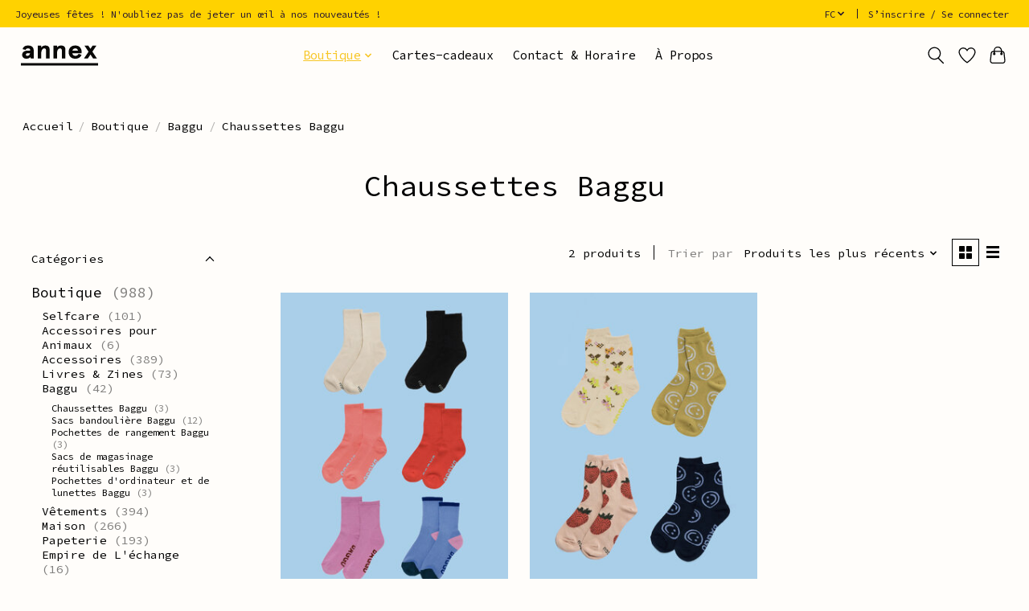

--- FILE ---
content_type: text/html;charset=utf-8
request_url: https://www.annexvintage.com/fc/boutique/baggu/chaussettes-baggu/
body_size: 11253
content:
<!DOCTYPE html>
<html lang="fc">
  <head>
    <meta charset="utf-8"/>
<!-- [START] 'blocks/head.rain' -->
<!--

  (c) 2008-2026 Lightspeed Netherlands B.V.
  http://www.lightspeedhq.com
  Generated: 17-01-2026 @ 01:50:43

-->
<link rel="canonical" href="https://www.annexvintage.com/fc/boutique/baggu/chaussettes-baggu/"/>
<link rel="alternate" href="https://www.annexvintage.com/fc/index.rss" type="application/rss+xml" title="Nouveaux produits"/>
<meta name="robots" content="noodp,noydir"/>
<meta property="og:url" content="https://www.annexvintage.com/fc/boutique/baggu/chaussettes-baggu/?source=facebook"/>
<meta property="og:site_name" content="Annex Vintage"/>
<meta property="og:title" content="Chaussettes Baggu"/>
<meta property="og:description" content="Située dans le quartier Mile End à Montréal, Annex Vintage est une boutique rassemblant les vêtements vintage et les créateurs indépendants. À notre vast"/>
<!--[if lt IE 9]>
<script src="https://cdn.shoplightspeed.com/assets/html5shiv.js?2025-02-20"></script>
<![endif]-->
<!-- [END] 'blocks/head.rain' -->
    
    
    <title>Chaussettes Baggu - Annex Vintage</title>
    <meta name="description" content="Située dans le quartier Mile End à Montréal, Annex Vintage est une boutique rassemblant les vêtements vintage et les créateurs indépendants. À notre vast" />
    <meta name="keywords" content="Chaussettes, Baggu, vintage, boutique, usagé, vetements, papeterie, bijouterie, biijoux, artisanat" />
    <meta http-equiv="X-UA-Compatible" content="IE=edge">
    <meta name="viewport" content="width=device-width, initial-scale=1">
    <meta name="apple-mobile-web-app-capable" content="yes">
    <meta name="apple-mobile-web-app-status-bar-style" content="black">
    
    <script>document.getElementsByTagName("html")[0].className += " js";</script>

    <link rel="shortcut icon" href="https://cdn.shoplightspeed.com/shops/615501/themes/13296/v/189076/assets/favicon.png?20210208171247" type="image/x-icon" />
    <link href='//fonts.googleapis.com/css?family=Source%20Code%20Pro:400,300,600&display=swap' rel='stylesheet' type='text/css'>
    <link href='//fonts.googleapis.com/css?family=Source%20Code%20Pro:400,300,600&display=swap' rel='stylesheet' type='text/css'>
    <link rel="stylesheet" href="https://cdn.shoplightspeed.com/assets/gui-2-0.css?2025-02-20" />
    <link rel="stylesheet" href="https://cdn.shoplightspeed.com/assets/gui-responsive-2-0.css?2025-02-20" />
    <link id="lightspeedframe" rel="stylesheet" href="https://cdn.shoplightspeed.com/shops/615501/themes/13296/assets/style.css?2026011421571920210104183204" />
    <!-- browsers not supporting CSS variables -->
    <script>
      if(!('CSS' in window) || !CSS.supports('color', 'var(--color-var)')) {var cfStyle = document.getElementById('lightspeedframe');if(cfStyle) {var href = cfStyle.getAttribute('href');href = href.replace('style.css', 'style-fallback.css');cfStyle.setAttribute('href', href);}}
    </script>
    <link rel="stylesheet" href="https://cdn.shoplightspeed.com/shops/615501/themes/13296/assets/settings.css?2026011421571920210104183204" />
    <link rel="stylesheet" href="https://cdn.shoplightspeed.com/shops/615501/themes/13296/assets/custom.css?2026011421571920210104183204" />

    <script src="https://cdn.shoplightspeed.com/assets/jquery-3-7-1.js?2025-02-20"></script>
    <script src="https://cdn.shoplightspeed.com/assets/jquery-ui-1-14-1.js?2025-02-20"></script>

  </head>
  <body>
    
          <header class="main-header main-header--mobile js-main-header position-relative">
  <div class="main-header__top-section">
    <div class="main-header__nav-grid justify-between@md container max-width-lg text-xs padding-y-xxs">
      <div>Joyeuses fêtes ! N'oubliez pas de jeter un œil à nos nouveautés !</div>
      <ul class="main-header__list flex-grow flex-basis-0 justify-end@md display@md">        
                <li class="main-header__item">
          <a href="#0" class="main-header__link">
            <span class="text-uppercase">fc</span>
            <svg class="main-header__dropdown-icon icon" viewBox="0 0 16 16"><polygon fill="currentColor" points="8,11.4 2.6,6 4,4.6 8,8.6 12,4.6 13.4,6 "></polygon></svg>
          </a>
          <ul class="main-header__dropdown">
                                                

	<li><a href="https://www.annexvintage.com/us/go/category/4534957" class="main-header__dropdown-link" title="English (US)" lang="us">English (US)</a></li>
	<li><a href="https://www.annexvintage.com/fc/go/category/4534957" class="main-header__dropdown-link" title="Français (CA)" lang="fc">Français (CA)</a></li>
          </ul>
        </li>
                
                        <li class="main-header__item separator"></li>
                <li class="main-header__item"><a href="https://www.annexvintage.com/fc/account/" class="main-header__link" title="Mon compte">S’inscrire / Se connecter</a></li>
      </ul>
    </div>
  </div>
  <div class="main-header__mobile-content container max-width-lg">
          <a href="https://www.annexvintage.com/fc/" class="main-header__logo" title="Annex Vintage">
        <img src="https://cdn.shoplightspeed.com/shops/615501/themes/13296/v/189076/assets/logo.png?20210208171247" alt="Annex Vintage">
              </a>
        
    <div class="flex items-center">
            <a href="https://www.annexvintage.com/fc/account/wishlist/" class="main-header__mobile-btn js-tab-focus">
        <svg class="icon" viewBox="0 0 24 25" fill="none"><title>Accéder à la liste de souhaits</title><path d="M11.3785 4.50387L12 5.42378L12.6215 4.50387C13.6598 2.96698 15.4376 1.94995 17.4545 1.94995C20.65 1.94995 23.232 4.49701 23.25 7.6084C23.2496 8.53335 22.927 9.71432 22.3056 11.056C21.689 12.3875 20.8022 13.8258 19.7333 15.249C17.6019 18.0872 14.7978 20.798 12.0932 22.4477L12 22.488L11.9068 22.4477C9.20215 20.798 6.3981 18.0872 4.26667 15.249C3.1978 13.8258 2.31101 12.3875 1.69437 11.056C1.07303 9.71436 0.750466 8.53342 0.75 7.60848C0.767924 4.49706 3.34993 1.94995 6.54545 1.94995C8.56242 1.94995 10.3402 2.96698 11.3785 4.50387Z" stroke="currentColor" stroke-width="1.5" fill="none"/></svg>
        <span class="sr-only">Liste de souhaits</span>
      </a>
            <button class="reset main-header__mobile-btn js-tab-focus" aria-controls="cartDrawer">
        <svg class="icon" viewBox="0 0 24 25" fill="none"><title>Panier</title><path d="M2.90171 9.65153C3.0797 8.00106 4.47293 6.75 6.13297 6.75H17.867C19.527 6.75 20.9203 8.00105 21.0982 9.65153L22.1767 19.6515C22.3839 21.5732 20.8783 23.25 18.9454 23.25H5.05454C3.1217 23.25 1.61603 21.5732 1.82328 19.6515L2.90171 9.65153Z" stroke="currentColor" stroke-width="1.5" fill="none"/>
        <path d="M7.19995 9.6001V5.7001C7.19995 2.88345 9.4833 0.600098 12.3 0.600098C15.1166 0.600098 17.4 2.88345 17.4 5.7001V9.6001" stroke="currentColor" stroke-width="1.5" fill="none"/>
        <circle cx="7.19996" cy="10.2001" r="1.8" fill="currentColor"/>
        <ellipse cx="17.4" cy="10.2001" rx="1.8" ry="1.8" fill="currentColor"/></svg>
        <span class="sr-only">Panier</span>
              </button>

      <button class="reset anim-menu-btn js-anim-menu-btn main-header__nav-control js-tab-focus" aria-label="Toggle menu">
        <i class="anim-menu-btn__icon anim-menu-btn__icon--close" aria-hidden="true"></i>
      </button>
    </div>
  </div>

  <div class="main-header__nav" role="navigation">
    <div class="main-header__nav-grid justify-between@md container max-width-lg">
      <div class="main-header__nav-logo-wrapper flex-shrink-0">
        
                  <a href="https://www.annexvintage.com/fc/" class="main-header__logo" title="Annex Vintage">
            <img src="https://cdn.shoplightspeed.com/shops/615501/themes/13296/v/189076/assets/logo.png?20210208171247" alt="Annex Vintage">
                      </a>
              </div>
      
      <form action="https://www.annexvintage.com/fc/search/" method="get" role="search" class="padding-y-md hide@md">
        <label class="sr-only" for="searchInputMobile">Rechercher</label>
        <input class="header-v3__nav-form-control form-control width-100%" value="" autocomplete="off" type="search" name="q" id="searchInputMobile" placeholder="Recherche en cours">
      </form>

      <ul class="main-header__list flex-grow flex-basis-0 flex-wrap justify-center@md">
        
        
                <li class="main-header__item js-main-nav__item">
          <a class="main-header__link js-main-nav__control" href="https://www.annexvintage.com/fc/boutique/" aria-current="page">
            <span>Boutique</span>            <svg class="main-header__dropdown-icon icon" viewBox="0 0 16 16"><polygon fill="currentColor" points="8,11.4 2.6,6 4,4.6 8,8.6 12,4.6 13.4,6 "></polygon></svg>                        <i class="main-header__arrow-icon" aria-hidden="true">
              <svg class="icon" viewBox="0 0 16 16">
                <g class="icon__group" fill="none" stroke="currentColor" stroke-linecap="square" stroke-miterlimit="10" stroke-width="2">
                  <path d="M2 2l12 12" />
                  <path d="M14 2L2 14" />
                </g>
              </svg>
            </i>
                        
          </a>
                    <ul class="main-header__dropdown">
            <li class="main-header__dropdown-item"><a href="https://www.annexvintage.com/fc/boutique/" class="main-header__dropdown-link hide@md" aria-current="page">Tous les Boutique</a></li>
                        <li class="main-header__dropdown-item">
              <a class="main-header__dropdown-link" href="https://www.annexvintage.com/fc/boutique/selfcare/">
                Selfcare
                                              </a>

                          </li>
                        <li class="main-header__dropdown-item">
              <a class="main-header__dropdown-link" href="https://www.annexvintage.com/fc/boutique/accessoires-pour-animaux/">
                Accessoires pour Animaux
                                              </a>

                          </li>
                        <li class="main-header__dropdown-item js-main-nav__item position-relative">
              <a class="main-header__dropdown-link js-main-nav__control flex justify-between " href="https://www.annexvintage.com/fc/boutique/accessoires/">
                Accessoires
                <svg class="dropdown__desktop-icon icon" aria-hidden="true" viewBox="0 0 12 12"><polyline stroke-width="1" stroke="currentColor" fill="none" stroke-linecap="round" stroke-linejoin="round" points="3.5 0.5 9.5 6 3.5 11.5"></polyline></svg>                                <i class="main-header__arrow-icon" aria-hidden="true">
                  <svg class="icon" viewBox="0 0 16 16">
                    <g class="icon__group" fill="none" stroke="currentColor" stroke-linecap="square" stroke-miterlimit="10" stroke-width="2">
                      <path d="M2 2l12 12" />
                      <path d="M14 2L2 14" />
                    </g>
                  </svg>
                </i>
                              </a>

                            <ul class="main-header__dropdown">
                <li><a href="https://www.annexvintage.com/fc/boutique/accessoires/" class="main-header__dropdown-link hide@md">Tous les Accessoires</a></li>
                                <li><a class="main-header__dropdown-link" href="https://www.annexvintage.com/fc/boutique/accessoires/bijoux/">Bijoux</a></li>
                                <li><a class="main-header__dropdown-link" href="https://www.annexvintage.com/fc/boutique/accessoires/porte-cles/">Porte-clés</a></li>
                                <li><a class="main-header__dropdown-link" href="https://www.annexvintage.com/fc/boutique/accessoires/sacs/">Sacs</a></li>
                                <li><a class="main-header__dropdown-link" href="https://www.annexvintage.com/fc/boutique/accessoires/accessoires-pour-cheveux/">Accessoires pour cheveux</a></li>
                              </ul>
                          </li>
                        <li class="main-header__dropdown-item js-main-nav__item position-relative">
              <a class="main-header__dropdown-link js-main-nav__control flex justify-between " href="https://www.annexvintage.com/fc/boutique/livres-zines/">
                Livres &amp; Zines
                <svg class="dropdown__desktop-icon icon" aria-hidden="true" viewBox="0 0 12 12"><polyline stroke-width="1" stroke="currentColor" fill="none" stroke-linecap="round" stroke-linejoin="round" points="3.5 0.5 9.5 6 3.5 11.5"></polyline></svg>                                <i class="main-header__arrow-icon" aria-hidden="true">
                  <svg class="icon" viewBox="0 0 16 16">
                    <g class="icon__group" fill="none" stroke="currentColor" stroke-linecap="square" stroke-miterlimit="10" stroke-width="2">
                      <path d="M2 2l12 12" />
                      <path d="M14 2L2 14" />
                    </g>
                  </svg>
                </i>
                              </a>

                            <ul class="main-header__dropdown">
                <li><a href="https://www.annexvintage.com/fc/boutique/livres-zines/" class="main-header__dropdown-link hide@md">Tous les Livres &amp; Zines</a></li>
                                <li><a class="main-header__dropdown-link" href="https://www.annexvintage.com/fc/boutique/livres-zines/livres/">Livres</a></li>
                                <li><a class="main-header__dropdown-link" href="https://www.annexvintage.com/fc/boutique/livres-zines/magazines/">Magazines</a></li>
                              </ul>
                          </li>
                        <li class="main-header__dropdown-item js-main-nav__item position-relative">
              <a class="main-header__dropdown-link js-main-nav__control flex justify-between " href="https://www.annexvintage.com/fc/boutique/baggu/" aria-current="page">
                Baggu
                <svg class="dropdown__desktop-icon icon" aria-hidden="true" viewBox="0 0 12 12"><polyline stroke-width="1" stroke="currentColor" fill="none" stroke-linecap="round" stroke-linejoin="round" points="3.5 0.5 9.5 6 3.5 11.5"></polyline></svg>                                <i class="main-header__arrow-icon" aria-hidden="true">
                  <svg class="icon" viewBox="0 0 16 16">
                    <g class="icon__group" fill="none" stroke="currentColor" stroke-linecap="square" stroke-miterlimit="10" stroke-width="2">
                      <path d="M2 2l12 12" />
                      <path d="M14 2L2 14" />
                    </g>
                  </svg>
                </i>
                              </a>

                            <ul class="main-header__dropdown">
                <li><a href="https://www.annexvintage.com/fc/boutique/baggu/" class="main-header__dropdown-link hide@md" aria-current="page">Tous les Baggu</a></li>
                                <li><a class="main-header__dropdown-link" href="https://www.annexvintage.com/fc/boutique/baggu/chaussettes-baggu/" aria-current="page">Chaussettes Baggu</a></li>
                                <li><a class="main-header__dropdown-link" href="https://www.annexvintage.com/fc/boutique/baggu/sacs-bandouliere-baggu/">Sacs bandoulière Baggu</a></li>
                                <li><a class="main-header__dropdown-link" href="https://www.annexvintage.com/fc/boutique/baggu/pochettes-de-rangement-baggu/">Pochettes de rangement Baggu</a></li>
                                <li><a class="main-header__dropdown-link" href="https://www.annexvintage.com/fc/boutique/baggu/sacs-de-magasinage-reutilisables-baggu/">Sacs de magasinage réutilisables Baggu</a></li>
                                <li><a class="main-header__dropdown-link" href="https://www.annexvintage.com/fc/boutique/baggu/pochettes-dordinateur-et-de-lunettes-baggu/">Pochettes d&#039;ordinateur et de lunettes Baggu</a></li>
                              </ul>
                          </li>
                        <li class="main-header__dropdown-item js-main-nav__item position-relative">
              <a class="main-header__dropdown-link js-main-nav__control flex justify-between " href="https://www.annexvintage.com/fc/boutique/vetements/">
                Vêtements
                <svg class="dropdown__desktop-icon icon" aria-hidden="true" viewBox="0 0 12 12"><polyline stroke-width="1" stroke="currentColor" fill="none" stroke-linecap="round" stroke-linejoin="round" points="3.5 0.5 9.5 6 3.5 11.5"></polyline></svg>                                <i class="main-header__arrow-icon" aria-hidden="true">
                  <svg class="icon" viewBox="0 0 16 16">
                    <g class="icon__group" fill="none" stroke="currentColor" stroke-linecap="square" stroke-miterlimit="10" stroke-width="2">
                      <path d="M2 2l12 12" />
                      <path d="M14 2L2 14" />
                    </g>
                  </svg>
                </i>
                              </a>

                            <ul class="main-header__dropdown">
                <li><a href="https://www.annexvintage.com/fc/boutique/vetements/" class="main-header__dropdown-link hide@md">Tous les Vêtements</a></li>
                                <li><a class="main-header__dropdown-link" href="https://www.annexvintage.com/fc/boutique/vetements/t-shirts/">T-shirts</a></li>
                                <li><a class="main-header__dropdown-link" href="https://www.annexvintage.com/fc/boutique/vetements/bas/">Bas</a></li>
                                <li><a class="main-header__dropdown-link" href="https://www.annexvintage.com/fc/boutique/vetements/lingerie/">Lingerie </a></li>
                                <li><a class="main-header__dropdown-link" href="https://www.annexvintage.com/fc/boutique/vetements/offres-blush/">Offres Blush</a></li>
                                <li><a class="main-header__dropdown-link" href="https://www.annexvintage.com/fc/boutique/vetements/maillots-de-bain/">Maillots de bain</a></li>
                              </ul>
                          </li>
                        <li class="main-header__dropdown-item js-main-nav__item position-relative">
              <a class="main-header__dropdown-link js-main-nav__control flex justify-between " href="https://www.annexvintage.com/fc/boutique/maison/">
                Maison
                <svg class="dropdown__desktop-icon icon" aria-hidden="true" viewBox="0 0 12 12"><polyline stroke-width="1" stroke="currentColor" fill="none" stroke-linecap="round" stroke-linejoin="round" points="3.5 0.5 9.5 6 3.5 11.5"></polyline></svg>                                <i class="main-header__arrow-icon" aria-hidden="true">
                  <svg class="icon" viewBox="0 0 16 16">
                    <g class="icon__group" fill="none" stroke="currentColor" stroke-linecap="square" stroke-miterlimit="10" stroke-width="2">
                      <path d="M2 2l12 12" />
                      <path d="M14 2L2 14" />
                    </g>
                  </svg>
                </i>
                              </a>

                            <ul class="main-header__dropdown">
                <li><a href="https://www.annexvintage.com/fc/boutique/maison/" class="main-header__dropdown-link hide@md">Tous les Maison</a></li>
                                <li><a class="main-header__dropdown-link" href="https://www.annexvintage.com/fc/boutique/maison/bougies/">Bougies</a></li>
                                <li><a class="main-header__dropdown-link" href="https://www.annexvintage.com/fc/boutique/maison/caisses/">Caisses</a></li>
                                <li><a class="main-header__dropdown-link" href="https://www.annexvintage.com/fc/boutique/maison/jardin/">Jardin</a></li>
                                <li><a class="main-header__dropdown-link" href="https://www.annexvintage.com/fc/boutique/maison/aliments-breuvages/">Aliments &amp; Breuvages</a></li>
                                <li><a class="main-header__dropdown-link" href="https://www.annexvintage.com/fc/boutique/maison/parfums-pour-maison/">Parfums pour maison</a></li>
                                <li><a class="main-header__dropdown-link" href="https://www.annexvintage.com/fc/boutique/maison/encens/">Encens</a></li>
                                <li><a class="main-header__dropdown-link" href="https://www.annexvintage.com/fc/boutique/maison/cuisine/">Cuisine</a></li>
                                <li><a class="main-header__dropdown-link" href="https://www.annexvintage.com/fc/boutique/maison/casse-tetes/">Casse-têtes</a></li>
                                <li><a class="main-header__dropdown-link" href="https://www.annexvintage.com/fc/boutique/maison/articles-pour-fumer/">Articles pour fumer</a></li>
                                <li><a class="main-header__dropdown-link" href="https://www.annexvintage.com/fc/boutique/maison/vaisselle/">Vaisselle</a></li>
                                <li><a class="main-header__dropdown-link" href="https://www.annexvintage.com/fc/boutique/maison/serviettes/">Serviettes</a></li>
                                <li><a class="main-header__dropdown-link" href="https://www.annexvintage.com/fc/boutique/maison/vases/">Vases</a></li>
                              </ul>
                          </li>
                        <li class="main-header__dropdown-item js-main-nav__item position-relative">
              <a class="main-header__dropdown-link js-main-nav__control flex justify-between " href="https://www.annexvintage.com/fc/boutique/papeterie/">
                Papeterie
                <svg class="dropdown__desktop-icon icon" aria-hidden="true" viewBox="0 0 12 12"><polyline stroke-width="1" stroke="currentColor" fill="none" stroke-linecap="round" stroke-linejoin="round" points="3.5 0.5 9.5 6 3.5 11.5"></polyline></svg>                                <i class="main-header__arrow-icon" aria-hidden="true">
                  <svg class="icon" viewBox="0 0 16 16">
                    <g class="icon__group" fill="none" stroke="currentColor" stroke-linecap="square" stroke-miterlimit="10" stroke-width="2">
                      <path d="M2 2l12 12" />
                      <path d="M14 2L2 14" />
                    </g>
                  </svg>
                </i>
                              </a>

                            <ul class="main-header__dropdown">
                <li><a href="https://www.annexvintage.com/fc/boutique/papeterie/" class="main-header__dropdown-link hide@md">Tous les Papeterie</a></li>
                                <li><a class="main-header__dropdown-link" href="https://www.annexvintage.com/fc/boutique/papeterie/affiches/">Affiches</a></li>
                                <li><a class="main-header__dropdown-link" href="https://www.annexvintage.com/fc/boutique/papeterie/bureau/">Bureau</a></li>
                                <li><a class="main-header__dropdown-link" href="https://www.annexvintage.com/fc/boutique/papeterie/cartes/">Cartes</a></li>
                                <li><a class="main-header__dropdown-link" href="https://www.annexvintage.com/fc/boutique/papeterie/autocollants/">Autocollants</a></li>
                                <li><a class="main-header__dropdown-link" href="https://www.annexvintage.com/fc/boutique/papeterie/calendriers-agendas/">Calendriers &amp; agendas</a></li>
                                <li><a class="main-header__dropdown-link" href="https://www.annexvintage.com/fc/boutique/papeterie/casse-tetes/">Casse-têtes</a></li>
                              </ul>
                          </li>
                        <li class="main-header__dropdown-item">
              <a class="main-header__dropdown-link" href="https://www.annexvintage.com/fc/boutique/empire-de-lechange/">
                Empire de L&#039;échange
                                              </a>

                          </li>
                        <li class="main-header__dropdown-item">
              <a class="main-header__dropdown-link" href="https://www.annexvintage.com/fc/boutique/soldes/">
                SOLDES 
                                              </a>

                          </li>
                        <li class="main-header__dropdown-item">
              <a class="main-header__dropdown-link" href="https://www.annexvintage.com/fc/boutique/accessoires-dhiver/">
                Accessoires D&#039;hiver
                                              </a>

                          </li>
                      </ul>
                  </li>
        
                <li class="main-header__item">
            <a class="main-header__link" href="https://www.annexvintage.com/fc/giftcard/" >Cartes-cadeaux</a>
        </li>
        
        
        
                  <li class="main-header__item">
            <a class="main-header__link" href="https://www.annexvintage.com/us/service/contact-and-hours/">
              Contact &amp; Horaire
            </a>
          </li>
                  <li class="main-header__item">
            <a class="main-header__link" href="https://www.annexvintage.com/fc/service/about/">
              À Propos
            </a>
          </li>
                
        <li class="main-header__item hide@md">
          <ul class="main-header__list main-header__list--mobile-items">        
                        <li class="main-header__item js-main-nav__item">
              <a href="#0" class="main-header__link js-main-nav__control">
                <span>Français (CA)</span>
                <i class="main-header__arrow-icon" aria-hidden="true">
                  <svg class="icon" viewBox="0 0 16 16">
                    <g class="icon__group" fill="none" stroke="currentColor" stroke-linecap="square" stroke-miterlimit="10" stroke-width="2">
                      <path d="M2 2l12 12" />
                      <path d="M14 2L2 14" />
                    </g>
                  </svg>
                </i>
              </a>
              <ul class="main-header__dropdown">
                                                    

	<li><a href="https://www.annexvintage.com/us/go/category/4534957" class="main-header__dropdown-link" title="English (US)" lang="us">English (US)</a></li>
	<li><a href="https://www.annexvintage.com/fc/go/category/4534957" class="main-header__dropdown-link" title="Français (CA)" lang="fc">Français (CA)</a></li>
              </ul>
            </li>
            
                                                <li class="main-header__item"><a href="https://www.annexvintage.com/fc/account/" class="main-header__link" title="Mon compte">S’inscrire / Se connecter</a></li>
          </ul>
        </li>
        
      </ul>

      <ul class="main-header__list flex-shrink-0 justify-end@md display@md">
        <li class="main-header__item">
          
          <button class="reset switch-icon main-header__link main-header__link--icon js-toggle-search js-switch-icon js-tab-focus" aria-label="Toggle icon">
            <svg class="icon switch-icon__icon--a" viewBox="0 0 24 25"><title>Recherche</title><path fill-rule="evenodd" clip-rule="evenodd" d="M17.6032 9.55171C17.6032 13.6671 14.267 17.0033 10.1516 17.0033C6.03621 17.0033 2.70001 13.6671 2.70001 9.55171C2.70001 5.4363 6.03621 2.1001 10.1516 2.1001C14.267 2.1001 17.6032 5.4363 17.6032 9.55171ZM15.2499 16.9106C13.8031 17.9148 12.0461 18.5033 10.1516 18.5033C5.20779 18.5033 1.20001 14.4955 1.20001 9.55171C1.20001 4.60787 5.20779 0.600098 10.1516 0.600098C15.0955 0.600098 19.1032 4.60787 19.1032 9.55171C19.1032 12.0591 18.0724 14.3257 16.4113 15.9507L23.2916 22.8311C23.5845 23.1239 23.5845 23.5988 23.2916 23.8917C22.9987 24.1846 22.5239 24.1846 22.231 23.8917L15.2499 16.9106Z" fill="currentColor"/></svg>

            <svg class="icon switch-icon__icon--b" viewBox="0 0 32 32"><title>Recherche</title><g fill="none" stroke="currentColor" stroke-miterlimit="10" stroke-linecap="round" stroke-linejoin="round" stroke-width="2"><line x1="27" y1="5" x2="5" y2="27"></line><line x1="27" y1="27" x2="5" y2="5"></line></g></svg>
          </button>

        </li>
                <li class="main-header__item">
          <a href="https://www.annexvintage.com/fc/account/wishlist/" class="main-header__link main-header__link--icon">
            <svg class="icon" viewBox="0 0 24 25" fill="none"><title>Accéder à la liste de souhaits</title><path d="M11.3785 4.50387L12 5.42378L12.6215 4.50387C13.6598 2.96698 15.4376 1.94995 17.4545 1.94995C20.65 1.94995 23.232 4.49701 23.25 7.6084C23.2496 8.53335 22.927 9.71432 22.3056 11.056C21.689 12.3875 20.8022 13.8258 19.7333 15.249C17.6019 18.0872 14.7978 20.798 12.0932 22.4477L12 22.488L11.9068 22.4477C9.20215 20.798 6.3981 18.0872 4.26667 15.249C3.1978 13.8258 2.31101 12.3875 1.69437 11.056C1.07303 9.71436 0.750466 8.53342 0.75 7.60848C0.767924 4.49706 3.34993 1.94995 6.54545 1.94995C8.56242 1.94995 10.3402 2.96698 11.3785 4.50387Z" stroke="currentColor" stroke-width="1.5" fill="none"/></svg>
            <span class="sr-only">Liste de souhaits</span>
          </a>
        </li>
                <li class="main-header__item">
          <a href="#0" class="main-header__link main-header__link--icon" aria-controls="cartDrawer">
            <svg class="icon" viewBox="0 0 24 25" fill="none"><title>Panier</title><path d="M2.90171 9.65153C3.0797 8.00106 4.47293 6.75 6.13297 6.75H17.867C19.527 6.75 20.9203 8.00105 21.0982 9.65153L22.1767 19.6515C22.3839 21.5732 20.8783 23.25 18.9454 23.25H5.05454C3.1217 23.25 1.61603 21.5732 1.82328 19.6515L2.90171 9.65153Z" stroke="currentColor" stroke-width="1.5" fill="none"/>
            <path d="M7.19995 9.6001V5.7001C7.19995 2.88345 9.4833 0.600098 12.3 0.600098C15.1166 0.600098 17.4 2.88345 17.4 5.7001V9.6001" stroke="currentColor" stroke-width="1.5" fill="none"/>
            <circle cx="7.19996" cy="10.2001" r="1.8" fill="currentColor"/>
            <ellipse cx="17.4" cy="10.2001" rx="1.8" ry="1.8" fill="currentColor"/></svg>
            <span class="sr-only">Panier</span>
                      </a>
        </li>
      </ul>
      
    	<div class="main-header__search-form bg">
        <form action="https://www.annexvintage.com/fc/search/" method="get" role="search" class="container max-width-lg">
          <label class="sr-only" for="searchInput">Rechercher</label>
          <input class="header-v3__nav-form-control form-control width-100%" value="" autocomplete="off" type="search" name="q" id="searchInput" placeholder="Recherche en cours">
        </form>
      </div>
      
    </div>
  </div>
</header>

<div class="drawer dr-cart js-drawer" id="cartDrawer">
  <div class="drawer__content bg shadow-md flex flex-column" role="alertdialog" aria-labelledby="drawer-cart-title">
    <header class="flex items-center justify-between flex-shrink-0 padding-x-md padding-y-md">
      <h1 id="drawer-cart-title" class="text-base text-truncate">Panier</h1>

      <button class="reset drawer__close-btn js-drawer__close js-tab-focus">
        <svg class="icon icon--xs" viewBox="0 0 16 16"><title>Fermer le volet du panier</title><g stroke-width="2" stroke="currentColor" fill="none" stroke-linecap="round" stroke-linejoin="round" stroke-miterlimit="10"><line x1="13.5" y1="2.5" x2="2.5" y2="13.5"></line><line x1="2.5" y1="2.5" x2="13.5" y2="13.5"></line></g></svg>
      </button>
    </header>

    <div class="drawer__body padding-x-md padding-bottom-sm js-drawer__body">
            <p class="margin-y-xxxl color-contrast-medium text-sm text-center">Votre panier est vide</p>
          </div>

    <footer class="padding-x-md padding-y-md flex-shrink-0">
      <p class="text-sm text-center color-contrast-medium margin-bottom-sm">Payer en toute sécurité avec :</p>
      <p class="text-sm flex flex-wrap gap-xs text-xs@md justify-center">
                  <a href="https://www.annexvintage.com/fc/service/payment-methods/" title="Credit Card">
            <img src="https://cdn.shoplightspeed.com/assets/icon-payment-creditcard.png?2025-02-20" alt="Credit Card" height="16" />
          </a>
              </p>
    </footer>
  </div>
</div>            <section class="collection-page__intro container max-width-lg">
  <div class="padding-y-lg">
    <nav class="breadcrumbs text-sm" aria-label="Breadcrumbs">
  <ol class="flex flex-wrap gap-xxs">
    <li class="breadcrumbs__item">
    	<a href="https://www.annexvintage.com/fc/" class="color-inherit text-underline-hover">Accueil</a>
      <span class="color-contrast-low margin-left-xxs" aria-hidden="true">/</span>
    </li>
        <li class="breadcrumbs__item">
            <a href="https://www.annexvintage.com/fc/boutique/" class="color-inherit text-underline-hover">Boutique</a>
      <span class="color-contrast-low margin-left-xxs" aria-hidden="true">/</span>
          </li>
        <li class="breadcrumbs__item">
            <a href="https://www.annexvintage.com/fc/boutique/baggu/" class="color-inherit text-underline-hover">Baggu</a>
      <span class="color-contrast-low margin-left-xxs" aria-hidden="true">/</span>
          </li>
        <li class="breadcrumbs__item" aria-current="page">
            Chaussettes Baggu
          </li>
      </ol>
</nav>  </div>
  
  <h1 class="text-center">Chaussettes Baggu</h1>

  </section>

<section class="collection-page__content padding-y-lg">
  <div class="container max-width-lg">
    <div class="margin-bottom-md hide@md no-js:is-hidden">
      <button class="btn btn--subtle width-100%" aria-controls="filter-panel">Afficher les filtres</button>
    </div>
  
    <div class="flex@md">
      <aside class="sidebar sidebar--collection-filters sidebar--colection-filters sidebar--static@md js-sidebar" data-static-class="sidebar--sticky-on-desktop" id="filter-panel" aria-labelledby="filter-panel-title">
        <div class="sidebar__panel">
          <header class="sidebar__header z-index-2">
            <h1 class="text-md text-truncate" id="filter-panel-title">Filtres</h1>
      
            <button class="reset sidebar__close-btn js-sidebar__close-btn js-tab-focus">
              <svg class="icon" viewBox="0 0 16 16"><title>Fermer le volet</title><g stroke-width="1" stroke="currentColor" fill="none" stroke-linecap="round" stroke-linejoin="round" stroke-miterlimit="10"><line x1="13.5" y1="2.5" x2="2.5" y2="13.5"></line><line x1="2.5" y1="2.5" x2="13.5" y2="13.5"></line></g></svg>
            </button>
          </header>
      		
          <form action="https://www.annexvintage.com/fc/boutique/baggu/chaussettes-baggu/" method="get" class="position-relative z-index-1">
            <input type="hidden" name="mode" value="grid" id="filter_form_mode" />
            <input type="hidden" name="limit" value="24" id="filter_form_limit" />
            <input type="hidden" name="sort" value="newest" id="filter_form_sort" />

            <ul class="accordion js-accordion">
                            <li class="accordion__item accordion__item--is-open js-accordion__item">
                <button class="reset accordion__header padding-y-sm padding-x-md padding-x-xs@md js-tab-focus" type="button">
                  <div>
                    <div class="text-sm@md">Catégories</div>
                  </div>

                  <svg class="icon accordion__icon-arrow no-js:is-hidden" viewBox="0 0 16 16" aria-hidden="true">
                    <g class="icon__group" fill="none" stroke="currentColor" stroke-linecap="square" stroke-miterlimit="10">
                      <path d="M2 2l12 12" />
                      <path d="M14 2L2 14" />
                    </g>
                  </svg>
                </button>
            
                <div class="accordion__panel js-accordion__panel">
                  <div class="padding-top-xxxs padding-x-md padding-bottom-md padding-x-xs@md">
                    <ul class="filter__categories flex flex-column gap-xxs">
                                            <li class="filter-categories__item">
                        <a href="https://www.annexvintage.com/fc/boutique/" class="color-inherit text-underline-hover" aria-current="page">Boutique</a>
                                                <span class="filter-categories__count color-contrast-medium" aria-label="Contient  produits">(988)</span>
                        
                                                  <ul class="filter-categories__subcat text-sm padding-top-xs padding-bottom-xs padding-left-sm">
                                                          <li class="filter-categories__item">
                                <a href="https://www.annexvintage.com/fc/boutique/selfcare/" class="color-inherit text-underline-hover">Selfcare</a>
                                                                <span class="filter-categories__count color-contrast-medium" aria-label="Contient  produits">(101)</span>
                                
                                                              </li>
                                                          <li class="filter-categories__item">
                                <a href="https://www.annexvintage.com/fc/boutique/accessoires-pour-animaux/" class="color-inherit text-underline-hover">Accessoires pour Animaux</a>
                                                                <span class="filter-categories__count color-contrast-medium" aria-label="Contient  produits">(6)</span>
                                
                                                              </li>
                                                          <li class="filter-categories__item">
                                <a href="https://www.annexvintage.com/fc/boutique/accessoires/" class="color-inherit text-underline-hover">Accessoires</a>
                                                                <span class="filter-categories__count color-contrast-medium" aria-label="Contient  produits">(389)</span>
                                
                                                              </li>
                                                          <li class="filter-categories__item">
                                <a href="https://www.annexvintage.com/fc/boutique/livres-zines/" class="color-inherit text-underline-hover">Livres &amp; Zines</a>
                                                                <span class="filter-categories__count color-contrast-medium" aria-label="Contient  produits">(73)</span>
                                
                                                              </li>
                                                          <li class="filter-categories__item">
                                <a href="https://www.annexvintage.com/fc/boutique/baggu/" class="color-inherit text-underline-hover" aria-current="page">Baggu</a>
                                                                <span class="filter-categories__count color-contrast-medium" aria-label="Contient  produits">(42)</span>
                                
                                                                  <ul class="filter-categories__subcat text-sm padding-top-xs padding-bottom-xs padding-left-sm">
                                                                          <li class="filter-categories__item">
                                        <a href="https://www.annexvintage.com/fc/boutique/baggu/chaussettes-baggu/" class="color-inherit text-underline-hover" aria-current="page">Chaussettes Baggu</a>
                                                                                <span class="filter-categories__count color-contrast-medium" aria-label="Contient  produits">(3)</span>
                                                                              </li>
                                                                          <li class="filter-categories__item">
                                        <a href="https://www.annexvintage.com/fc/boutique/baggu/sacs-bandouliere-baggu/" class="color-inherit text-underline-hover">Sacs bandoulière Baggu</a>
                                                                                <span class="filter-categories__count color-contrast-medium" aria-label="Contient  produits">(12)</span>
                                                                              </li>
                                                                          <li class="filter-categories__item">
                                        <a href="https://www.annexvintage.com/fc/boutique/baggu/pochettes-de-rangement-baggu/" class="color-inherit text-underline-hover">Pochettes de rangement Baggu</a>
                                                                                <span class="filter-categories__count color-contrast-medium" aria-label="Contient  produits">(3)</span>
                                                                              </li>
                                                                          <li class="filter-categories__item">
                                        <a href="https://www.annexvintage.com/fc/boutique/baggu/sacs-de-magasinage-reutilisables-baggu/" class="color-inherit text-underline-hover">Sacs de magasinage réutilisables Baggu</a>
                                                                                <span class="filter-categories__count color-contrast-medium" aria-label="Contient  produits">(3)</span>
                                                                              </li>
                                                                          <li class="filter-categories__item">
                                        <a href="https://www.annexvintage.com/fc/boutique/baggu/pochettes-dordinateur-et-de-lunettes-baggu/" class="color-inherit text-underline-hover">Pochettes d&#039;ordinateur et de lunettes Baggu</a>
                                                                                <span class="filter-categories__count color-contrast-medium" aria-label="Contient  produits">(3)</span>
                                                                              </li>
                                                                      </ul>
                                                              </li>
                                                          <li class="filter-categories__item">
                                <a href="https://www.annexvintage.com/fc/boutique/vetements/" class="color-inherit text-underline-hover">Vêtements</a>
                                                                <span class="filter-categories__count color-contrast-medium" aria-label="Contient  produits">(394)</span>
                                
                                                              </li>
                                                          <li class="filter-categories__item">
                                <a href="https://www.annexvintage.com/fc/boutique/maison/" class="color-inherit text-underline-hover">Maison</a>
                                                                <span class="filter-categories__count color-contrast-medium" aria-label="Contient  produits">(266)</span>
                                
                                                              </li>
                                                          <li class="filter-categories__item">
                                <a href="https://www.annexvintage.com/fc/boutique/papeterie/" class="color-inherit text-underline-hover">Papeterie</a>
                                                                <span class="filter-categories__count color-contrast-medium" aria-label="Contient  produits">(193)</span>
                                
                                                              </li>
                                                          <li class="filter-categories__item">
                                <a href="https://www.annexvintage.com/fc/boutique/empire-de-lechange/" class="color-inherit text-underline-hover">Empire de L&#039;échange</a>
                                                                <span class="filter-categories__count color-contrast-medium" aria-label="Contient  produits">(16)</span>
                                
                                                              </li>
                                                          <li class="filter-categories__item">
                                <a href="https://www.annexvintage.com/fc/boutique/soldes/" class="color-inherit text-underline-hover">SOLDES </a>
                                                                <span class="filter-categories__count color-contrast-medium" aria-label="Contient  produits">(23)</span>
                                
                                                              </li>
                                                          <li class="filter-categories__item">
                                <a href="https://www.annexvintage.com/fc/boutique/accessoires-dhiver/" class="color-inherit text-underline-hover">Accessoires D&#039;hiver</a>
                                                                <span class="filter-categories__count color-contrast-medium" aria-label="Contient  produits">(11)</span>
                                
                                                              </li>
                                                      </ul>
                                              </li>
                                          </ul>
                  </div>
                </div>
              </li>
                            
                            
                            <li class="accordion__item accordion__item--is-open js-accordion__item">
                <button class="reset accordion__header padding-y-sm padding-x-md padding-x-xs@md js-tab-focus" type="button">
                  <div>
                    <div class="text-sm@md">Marques</div>
                  </div>

                  <svg class="icon accordion__icon-arrow no-js:is-hidden" viewBox="0 0 16 16" aria-hidden="true">
                    <g class="icon__group" fill="none" stroke="currentColor" stroke-linecap="square" stroke-miterlimit="10">
                      <path d="M2 2l12 12" />
                      <path d="M14 2L2 14" />
                    </g>
                  </svg>
                </button>
            
                <div class="accordion__panel js-accordion__panel">
                  <div class="padding-top-xxxs padding-x-md padding-bottom-md padding-x-xs@md">
                    <ul class="filter__radio-list flex flex-column gap-xxxs">
                                            <li>
                        <input class="radio" type="radio" name="brand" id="brand-0" value="0" checked onchange="this.form.submit()">
                        <label for="brand-0">Toutes les marques</label>
                      </li>
                                            <li>
                        <input class="radio" type="radio" name="brand" id="brand-1605175" value="1605175" onchange="this.form.submit()">
                        <label for="brand-1605175">Baggu</label>
                      </li>
                                          </ul>
                  </div>
                </div>
              </li>
                          
              <li class="accordion__item accordion__item--is-open accordion__item--is-open js-accordion__item">
                <button class="reset accordion__header padding-y-sm padding-x-md padding-x-xs@md js-tab-focus" type="button">
                  <div>
                    <div class="text-sm@md">Prix</div>
                  </div>

                  <svg class="icon accordion__icon-arrow no-js:is-hidden" viewBox="0 0 16 16" aria-hidden="true">
                    <g class="icon__group" fill="none" stroke="currentColor" stroke-linecap="square" stroke-miterlimit="10">
                      <path d="M2 2l12 12" />
                      <path d="M14 2L2 14" />
                    </g>
                  </svg>
                </button>
            
                <div class="accordion__panel js-accordion__panel">
                  <div class="padding-top-xxxs padding-x-md padding-bottom-md padding-x-xs@md flex justify-center">
                    <div class="slider slider--multi-value js-slider">
                      <div class="slider__range">
                        <label class="sr-only" for="slider-min-value">Prix minimum</label>
                        <input class="slider__input" type="range" id="slider-min-value" name="min" min="0" max="15" step="1" value="0" onchange="this.form.submit()">
                      </div>
                  
                      <div class="slider__range">
                        <label class="sr-only" for="slider-max-value"> Price maximum value</label>
                        <input class="slider__input" type="range" id="slider-max-value" name="max" min="0" max="15" step="1" value="15" onchange="this.form.submit()">
                      </div>
                  
                      <div class="margin-top-xs text-center text-sm" aria-hidden="true">
                        <span class="slider__value">C$<span class="js-slider__value">0</span> - C$<span class="js-slider__value">15</span></span>
                      </div>
                    </div>
                  </div>
                </div>
              </li>
          
            </ul>
          </form>
        </div>
      </aside>
      
      <main class="flex-grow padding-left-xl@md">
        <form action="https://www.annexvintage.com/fc/boutique/baggu/chaussettes-baggu/" method="get" class="flex gap-sm items-center justify-end margin-bottom-sm">
          <input type="hidden" name="min" value="0" id="filter_form_min" />
          <input type="hidden" name="max" value="15" id="filter_form_max" />
          <input type="hidden" name="brand" value="0" id="filter_form_brand" />
          <input type="hidden" name="limit" value="24" id="filter_form_limit" />
                    
          <p class="text-sm">2 produits</p>

          <div class="separator"></div>

          <div class="flex items-baseline">
            <label class="text-sm color-contrast-medium margin-right-sm" for="select-sorting">Trier par</label>

            <div class="select inline-block js-select" data-trigger-class="reset text-sm text-underline-hover inline-flex items-center cursor-pointer js-tab-focus">
              <select name="sort" id="select-sorting" onchange="this.form.submit()">
                                  <option value="default">Par défaut</option>
                                  <option value="popular">Les plus vus</option>
                                  <option value="newest" selected="selected">Produits les plus récents</option>
                                  <option value="lowest">Prix le plus bas</option>
                                  <option value="highest">Prix le plus élevé</option>
                                  <option value="asc">Noms en ordre croissant</option>
                                  <option value="desc">Noms en ordre décroissant</option>
                              </select>

              <svg class="icon icon--xxs margin-left-xxxs" aria-hidden="true" viewBox="0 0 16 16"><polygon fill="currentColor" points="8,11.4 2.6,6 4,4.6 8,8.6 12,4.6 13.4,6 "></polygon></svg>
            </div>
          </div>

          <div class="btns btns--radio btns--grid-layout js-grid-switch__controller">
            <div>
              <input type="radio" name="mode" id="radio-grid" value="grid" checked onchange="this.form.submit()">
              <label class="btns__btn btns__btn--icon" for="radio-grid">
                <svg class="icon icon--xs" viewBox="0 0 16 16">
                  <title>Affichage en mode grille</title>
                  <g>
                    <path d="M6,0H1C0.4,0,0,0.4,0,1v5c0,0.6,0.4,1,1,1h5c0.6,0,1-0.4,1-1V1C7,0.4,6.6,0,6,0z"></path>
                    <path d="M15,0h-5C9.4,0,9,0.4,9,1v5c0,0.6,0.4,1,1,1h5c0.6,0,1-0.4,1-1V1C16,0.4,15.6,0,15,0z"></path>
                    <path d="M6,9H1c-0.6,0-1,0.4-1,1v5c0,0.6,0.4,1,1,1h5c0.6,0,1-0.4,1-1v-5C7,9.4,6.6,9,6,9z"></path>
                    <path d="M15,9h-5c-0.6,0-1,0.4-1,1v5c0,0.6,0.4,1,1,1h5c0.6,0,1-0.4,1-1v-5C16,9.4,15.6,9,15,9z"></path>
                  </g>
                </svg>
              </label>
            </div>

            <div>
              <input type="radio" name="mode" id="radio-list" value="list" onchange="this.form.submit()">
              <label class="btns__btn btns__btn--icon" for="radio-list">
                <svg class="icon icon--xs" viewBox="0 0 16 16">
                  <title>Affichage en mode liste</title>
                  <g>
                    <rect width="16" height="3"></rect>
                    <rect y="6" width="16" height="3"></rect>
                    <rect y="12" width="16" height="3"></rect>
                  </g>
                </svg>
              </label>
            </div>
          </div>
        </form>

        <div>
                    <ul class="grid gap-md">
                    <li class="col-6 col-4@md">
                  
  

<div class="prod-card">

  
  <div class="prod-card__img-wrapper">
    <a href="https://www.annexvintage.com/fc/baggu-bas-cotele.html" class="prod-card__img-link" aria-label="Baggu Chaussettes montantes côtelées par Baggu">
      <figure class="media-wrapper media-wrapper--3:4 bg-contrast-lower">
                <img src="https://cdn.shoplightspeed.com/shops/615501/files/69605024/150x200x2/baggu-chaussettes-montantes-cotelees-par-baggu.jpg" 
             sizes="(min-width: 400px) 300px, 150px"
             srcset="https://cdn.shoplightspeed.com/shops/615501/files/69605024/150x200x2/baggu-chaussettes-montantes-cotelees-par-baggu.jpg 150w,
                     https://cdn.shoplightspeed.com/shops/615501/files/69605024/300x400x2/baggu-chaussettes-montantes-cotelees-par-baggu.jpg 300w,
                     https://cdn.shoplightspeed.com/shops/615501/files/69605024/600x800x2/baggu-chaussettes-montantes-cotelees-par-baggu.jpg 600w" 
             alt="Baggu Chaussettes montantes côtelées par Baggu" 
             title="Baggu Chaussettes montantes côtelées par Baggu" />
              </figure>
    </a>
                <a href="https://www.annexvintage.com/fc/baggu-bas-cotele.html" class="btn prod-card__action-button">Autres options</a>
              
        <a href="https://www.annexvintage.com/fc/account/wishlistAdd/51953099/?variant_id=112439469" class="btn btn--icon prod-card__wishlist">
      <svg class="icon" viewBox="0 0 24 25" fill="none"><title>Ajouter à la liste de souhaits</title><path d="M11.3785 4.50387L12 5.42378L12.6215 4.50387C13.6598 2.96698 15.4376 1.94995 17.4545 1.94995C20.65 1.94995 23.232 4.49701 23.25 7.6084C23.2496 8.53335 22.927 9.71432 22.3056 11.056C21.689 12.3875 20.8022 13.8258 19.7333 15.249C17.6019 18.0872 14.7978 20.798 12.0932 22.4477L12 22.488L11.9068 22.4477C9.20215 20.798 6.3981 18.0872 4.26667 15.249C3.1978 13.8258 2.31101 12.3875 1.69437 11.056C1.07303 9.71436 0.750466 8.53342 0.75 7.60848C0.767924 4.49706 3.34993 1.94995 6.54545 1.94995C8.56242 1.94995 10.3402 2.96698 11.3785 4.50387Z" stroke="black" stroke-width="1.5" fill="none"/></svg>
    </a>
      </div>

  <div class="padding-sm text-center">
    <h1 class="text-base margin-bottom-xs">
      <a href="https://www.annexvintage.com/fc/baggu-bas-cotele.html" class="product-card__title">
                Chaussettes montantes côtelées par Baggu
              </a>
    </h1>

    <div class="margin-bottom-xs">          
      <ins class="prod-card__price">15,00$CA</ins>
    	      
                </div>
  </div>
</div>

        	</li>
                    <li class="col-6 col-4@md">
                  
  

<div class="prod-card">

  
  <div class="prod-card__img-wrapper">
    <a href="https://www.annexvintage.com/fc/baggu-bas.html" class="prod-card__img-link" aria-label="Baggu Chaussettes montantes classiques par Baggu">
      <figure class="media-wrapper media-wrapper--3:4 bg-contrast-lower">
                <img src="https://cdn.shoplightspeed.com/shops/615501/files/69604850/150x200x2/baggu-chaussettes-montantes-classiques-par-baggu.jpg" 
             sizes="(min-width: 400px) 300px, 150px"
             srcset="https://cdn.shoplightspeed.com/shops/615501/files/69604850/150x200x2/baggu-chaussettes-montantes-classiques-par-baggu.jpg 150w,
                     https://cdn.shoplightspeed.com/shops/615501/files/69604850/300x400x2/baggu-chaussettes-montantes-classiques-par-baggu.jpg 300w,
                     https://cdn.shoplightspeed.com/shops/615501/files/69604850/600x800x2/baggu-chaussettes-montantes-classiques-par-baggu.jpg 600w" 
             alt="Baggu Chaussettes montantes classiques par Baggu" 
             title="Baggu Chaussettes montantes classiques par Baggu" />
              </figure>
    </a>
                <a href="https://www.annexvintage.com/fc/baggu-bas.html" class="btn prod-card__action-button">Autres options</a>
              
        <a href="https://www.annexvintage.com/fc/account/wishlistAdd/51951052/?variant_id=110866795" class="btn btn--icon prod-card__wishlist">
      <svg class="icon" viewBox="0 0 24 25" fill="none"><title>Ajouter à la liste de souhaits</title><path d="M11.3785 4.50387L12 5.42378L12.6215 4.50387C13.6598 2.96698 15.4376 1.94995 17.4545 1.94995C20.65 1.94995 23.232 4.49701 23.25 7.6084C23.2496 8.53335 22.927 9.71432 22.3056 11.056C21.689 12.3875 20.8022 13.8258 19.7333 15.249C17.6019 18.0872 14.7978 20.798 12.0932 22.4477L12 22.488L11.9068 22.4477C9.20215 20.798 6.3981 18.0872 4.26667 15.249C3.1978 13.8258 2.31101 12.3875 1.69437 11.056C1.07303 9.71436 0.750466 8.53342 0.75 7.60848C0.767924 4.49706 3.34993 1.94995 6.54545 1.94995C8.56242 1.94995 10.3402 2.96698 11.3785 4.50387Z" stroke="black" stroke-width="1.5" fill="none"/></svg>
    </a>
      </div>

  <div class="padding-sm text-center">
    <h1 class="text-base margin-bottom-xs">
      <a href="https://www.annexvintage.com/fc/baggu-bas.html" class="product-card__title">
                Chaussettes montantes classiques par Baggu
              </a>
    </h1>

    <div class="margin-bottom-xs">          
      <ins class="prod-card__price">15,00$CA</ins>
    	      
                </div>
  </div>
</div>

        	</li>
                    </ul>
          
          					          
                  </div>
      </main>
    </div>
  </div>
</section>


<section class="container max-width-lg">
  <div class="col-md-2 sidebar" role="complementary">

    			<div class="row" role="navigation" aria-label="Catégories">
				<ul>
  				    				<li class="item">
              <span class="arrow"></span>
              <a href="https://www.annexvintage.com/fc/boutique/" class="itemLink active" aria-current="true" title="Boutique">
                Boutique               </a>

                  						<ul class="subnav">
      						      							<li class="subitem">
                      <span class="arrow "></span>
                      <a href="https://www.annexvintage.com/fc/boutique/selfcare/" class="subitemLink"  title="Selfcare">
                        Selfcare                       </a>
        							      							</li>
      						      							<li class="subitem">
                      <span class="arrow "></span>
                      <a href="https://www.annexvintage.com/fc/boutique/accessoires-pour-animaux/" class="subitemLink"  title="Accessoires pour Animaux">
                        Accessoires pour Animaux                       </a>
        							      							</li>
      						      							<li class="subitem">
                      <span class="arrow "></span>
                      <a href="https://www.annexvintage.com/fc/boutique/accessoires/" class="subitemLink"  title="Accessoires">
                        Accessoires                       </a>
        							      							</li>
      						      							<li class="subitem">
                      <span class="arrow "></span>
                      <a href="https://www.annexvintage.com/fc/boutique/livres-zines/" class="subitemLink"  title="Livres &amp; Zines">
                        Livres &amp; Zines                       </a>
        							      							</li>
      						      							<li class="subitem">
                      <span class="arrow "></span>
                      <a href="https://www.annexvintage.com/fc/boutique/baggu/" class="subitemLink active" aria-current="true" title="Baggu">
                        Baggu                       </a>
        							        								<ul class="subnav">
          								          									<li class="subitem">
                              <span class="arrow "></span>
                              <a href="https://www.annexvintage.com/fc/boutique/baggu/chaussettes-baggu/" class="subitemLink active" aria-current="true" title="Chaussettes Baggu">
                                Chaussettes Baggu                               </a>
                          	</li>
          								          									<li class="subitem">
                              <span class="arrow "></span>
                              <a href="https://www.annexvintage.com/fc/boutique/baggu/sacs-bandouliere-baggu/" class="subitemLink"  title="Sacs bandoulière Baggu">
                                Sacs bandoulière Baggu                               </a>
                          	</li>
          								          									<li class="subitem">
                              <span class="arrow "></span>
                              <a href="https://www.annexvintage.com/fc/boutique/baggu/pochettes-de-rangement-baggu/" class="subitemLink"  title="Pochettes de rangement Baggu">
                                Pochettes de rangement Baggu                               </a>
                          	</li>
          								          									<li class="subitem">
                              <span class="arrow "></span>
                              <a href="https://www.annexvintage.com/fc/boutique/baggu/sacs-de-magasinage-reutilisables-baggu/" class="subitemLink"  title="Sacs de magasinage réutilisables Baggu">
                                Sacs de magasinage réutilisables Baggu                               </a>
                          	</li>
          								          									<li class="subitem">
                              <span class="arrow "></span>
                              <a href="https://www.annexvintage.com/fc/boutique/baggu/pochettes-dordinateur-et-de-lunettes-baggu/" class="subitemLink"  title="Pochettes d&#039;ordinateur et de lunettes Baggu">
                                Pochettes d&#039;ordinateur et de lunettes Baggu                               </a>
                          	</li>
          								        								</ul>
        							      							</li>
      						      							<li class="subitem">
                      <span class="arrow "></span>
                      <a href="https://www.annexvintage.com/fc/boutique/vetements/" class="subitemLink"  title="Vêtements">
                        Vêtements                       </a>
        							      							</li>
      						      							<li class="subitem">
                      <span class="arrow "></span>
                      <a href="https://www.annexvintage.com/fc/boutique/maison/" class="subitemLink"  title="Maison">
                        Maison                       </a>
        							      							</li>
      						      							<li class="subitem">
                      <span class="arrow "></span>
                      <a href="https://www.annexvintage.com/fc/boutique/papeterie/" class="subitemLink"  title="Papeterie">
                        Papeterie                       </a>
        							      							</li>
      						      							<li class="subitem">
                      <span class="arrow "></span>
                      <a href="https://www.annexvintage.com/fc/boutique/empire-de-lechange/" class="subitemLink"  title="Empire de L&#039;échange">
                        Empire de L&#039;échange                       </a>
        							      							</li>
      						      							<li class="subitem">
                      <span class="arrow "></span>
                      <a href="https://www.annexvintage.com/fc/boutique/soldes/" class="subitemLink"  title="SOLDES ">
                        SOLDES                        </a>
        							      							</li>
      						      							<li class="subitem">
                      <span class="arrow "></span>
                      <a href="https://www.annexvintage.com/fc/boutique/accessoires-dhiver/" class="subitemLink"  title="Accessoires D&#039;hiver">
                        Accessoires D&#039;hiver                       </a>
        							      							</li>
      						    						</ul>
    					    				</li>
  				  			</ul>
      </div>
		  </div>
</section>      <footer class="main-footer border-top">
  <div class="container max-width-lg">

        <div class="main-footer__content padding-y-xl grid gap-md">
      <div class="col-8@lg">
        <div class="grid gap-md">
          <div class="col-6@xs col-3@md">
                        <img src="https://cdn.shoplightspeed.com/shops/615501/themes/13296/v/189076/assets/logo.png?20210208171247" class="footer-logo margin-bottom-md" alt="Annex Vintage">
                        
                        <div class="main-footer__text text-component margin-bottom-md text-sm">5364 boulevard Saint-Laurent, Montréal, QC</div>
            
            <div class="main-footer__social-list flex flex-wrap gap-sm text-sm@md">
                            <a class="main-footer__social-btn" href="https://www.instagram.com/annexvintage/" target="_blank">
                <svg class="icon" viewBox="0 0 16 16"><title>Suivez-nous sur Instagram</title><g><circle fill="currentColor" cx="12.145" cy="3.892" r="0.96"></circle> <path d="M8,12c-2.206,0-4-1.794-4-4s1.794-4,4-4s4,1.794,4,4S10.206,12,8,12z M8,6C6.897,6,6,6.897,6,8 s0.897,2,2,2s2-0.897,2-2S9.103,6,8,6z"></path> <path fill="currentColor" d="M12,16H4c-2.056,0-4-1.944-4-4V4c0-2.056,1.944-4,4-4h8c2.056,0,4,1.944,4,4v8C16,14.056,14.056,16,12,16z M4,2C3.065,2,2,3.065,2,4v8c0,0.953,1.047,2,2,2h8c0.935,0,2-1.065,2-2V4c0-0.935-1.065-2-2-2H4z"></path></g></svg>
              </a>
                            
                            <a class="main-footer__social-btn" href="https://www.facebook.com/annexvintage" target="_blank">
                <svg class="icon" viewBox="0 0 16 16"><title>Suivez-nous sur Facebook</title><g><path d="M16,8.048a8,8,0,1,0-9.25,7.9V10.36H4.719V8.048H6.75V6.285A2.822,2.822,0,0,1,9.771,3.173a12.2,12.2,0,0,1,1.791.156V5.3H10.554a1.155,1.155,0,0,0-1.3,1.25v1.5h2.219l-.355,2.312H9.25v5.591A8,8,0,0,0,16,8.048Z"></path></g></svg>
              </a>
                            
                            
                      
                          </div>
          </div>

                              <div class="col-6@xs col-3@md">
            <h4 class="margin-bottom-xs text-md@md">Catégories</h4>
            <ul class="grid gap-xs text-sm@md">
                            <li><a class="main-footer__link" href="https://www.annexvintage.com/fc/boutique/" aria-current="page">Boutique</a></li>
                          </ul>
          </div>
          					
                    <div class="col-6@xs col-3@md">
            <h4 class="margin-bottom-xs text-md@md">Mon compte</h4>
            <ul class="grid gap-xs text-sm@md">
              
                                                <li><a class="main-footer__link" href="https://www.annexvintage.com/fc/account/" title="S&#039;inscrire">S&#039;inscrire</a></li>
                                                                <li><a class="main-footer__link" href="https://www.annexvintage.com/fc/account/orders/" title="Mes commandes">Mes commandes</a></li>
                                                                                              <li><a class="main-footer__link" href="https://www.annexvintage.com/fc/account/wishlist/" title="Ma liste de souhaits">Ma liste de souhaits</a></li>
                                                                        </ul>
          </div>

                    <div class="col-6@xs col-3@md">
            <h4 class="margin-bottom-xs text-md@md">Informations</h4>
            <ul class="grid gap-xs text-sm@md">
                            <li>
                <a class="main-footer__link" href="https://www.annexvintage.com/fc/service/about/" title="À Propos" >
                  À Propos
                </a>
              </li>
            	              <li>
                <a class="main-footer__link" href="https://www.annexvintage.com/fc/service/contact-and-hours/" title="Contact &amp; Horaire" >
                  Contact &amp; Horaire
                </a>
              </li>
            	              <li>
                <a class="main-footer__link" href="https://www.annexvintage.com/fc/service/general-terms-conditions/" title="Termes &amp; conditions" >
                  Termes &amp; conditions
                </a>
              </li>
            	              <li>
                <a class="main-footer__link" href="https://www.annexvintage.com/fc/service/shipping-returns/" title="Expédition et Retours" >
                  Expédition et Retours
                </a>
              </li>
            	              <li>
                <a class="main-footer__link" href="https://www.annexvintage.com/fc/service/privacy-policy/" title="Politique de Confidentialité" >
                  Politique de Confidentialité
                </a>
              </li>
            	              <li>
                <a class="main-footer__link" href="https://www.annexvintage.com/fc/service/careers/" title="Carrières" >
                  Carrières
                </a>
              </li>
            	            </ul>
          </div>
        </div>
      </div>
      
                </div>
  </div>

    <div class="main-footer__colophon border-top padding-y-md">
    <div class="container max-width-lg">
      <div class="flex flex-column items-center gap-sm flex-row@md justify-between@md">
        <div class="powered-by">
          <p class="text-sm text-xs@md">© Copyright 2026 Annex Vintage
                    	- Powered by
          	          		<a href="http://www.lightspeedhq.com" title="Lightspeed" target="_blank" aria-label="Powered by Lightspeed">Lightspeed</a>
          		          	          </p>
        </div>
  
        <div class="flex items-center">
                    
          <div class="payment-methods">
            <p class="text-sm flex flex-wrap gap-xs text-xs@md">
                              <a href="https://www.annexvintage.com/fc/service/payment-methods/" title="Credit Card" class="payment-methods__item">
                  <img src="https://cdn.shoplightspeed.com/assets/icon-payment-creditcard.png?2025-02-20" alt="Credit Card" height="16" />
                </a>
                          </p>
          </div>
          
          <ul class="main-footer__list flex flex-grow flex-basis-0 justify-end@md">        
                        <li class="main-footer__item dropdown js-dropdown">
              <div class="dropdown__wrapper">
                <a href="#0" class="main-footer__link dropdown__trigger js-dropdown__trigger">
                  <span class="text-uppercase">fc</span>
                  <svg class="main-footer__dropdown-icon dropdown__trigger-icon icon" viewBox="0 0 16 16"><polygon fill="currentColor" points="8,11.4 2.6,6 4,4.6 8,8.6 12,4.6 13.4,6 "></polygon></svg>
                </a>
                <ul class="main-footer__dropdown dropdown__menu js-dropdown__menu"  aria-label="dropdown">
                                                      

	<li><a href="https://www.annexvintage.com/us/go/category/4534957" class="main-header__dropdown-link" title="English (US)" lang="us">English (US)</a></li>
	<li><a href="https://www.annexvintage.com/fc/go/category/4534957" class="main-header__dropdown-link" title="Français (CA)" lang="fc">Français (CA)</a></li>
                </ul>
              </div>
            </li>
            
                      </ul>
        </div>
      </div>
    </div>
  </div>
</footer>        <!-- [START] 'blocks/body.rain' -->
<script>
(function () {
  var s = document.createElement('script');
  s.type = 'text/javascript';
  s.async = true;
  s.src = 'https://www.annexvintage.com/fc/services/stats/pageview.js';
  ( document.getElementsByTagName('head')[0] || document.getElementsByTagName('body')[0] ).appendChild(s);
})();
</script>
  
<!-- Global site tag (gtag.js) - Google Analytics -->
<script async src="https://www.googletagmanager.com/gtag/js?id=G-1GSJHT950M"></script>
<script>
    window.dataLayer = window.dataLayer || [];
    function gtag(){dataLayer.push(arguments);}

        gtag('consent', 'default', {"ad_storage":"denied","ad_user_data":"denied","ad_personalization":"denied","analytics_storage":"denied","region":["AT","BE","BG","CH","GB","HR","CY","CZ","DK","EE","FI","FR","DE","EL","HU","IE","IT","LV","LT","LU","MT","NL","PL","PT","RO","SK","SI","ES","SE","IS","LI","NO","CA-QC"]});
    
    gtag('js', new Date());
    gtag('config', 'G-1GSJHT950M', {
        'currency': 'CAD',
                'country': 'CA'
    });

        gtag('event', 'view_item_list', {"items":[{"item_id":112439469,"item_name":"Chaussettes montantes c\u00f4tel\u00e9es par Baggu","currency":"CAD","item_brand":"Baggu","item_variant":"Couleur : \u00c9cru,Taille : S\/M","price":15,"quantity":1,"item_category":"Boutique","item_category2":"V\u00eatements","item_category3":"Bas","item_category4":"Baggu","item_category5":"Chaussettes Baggu"},{"item_id":110866795,"item_name":"Chaussettes montantes classiques par Baggu","currency":"CAD","item_brand":"Baggu","item_variant":"Couleur : \"Pink Bow\"","price":15,"quantity":1,"item_category":"Boutique","item_category2":"V\u00eatements","item_category3":"Bas","item_category4":"Baggu","item_category5":"Chaussettes Baggu"}]});
    </script>
<!-- [END] 'blocks/body.rain' -->
    
    <script>
    	var viewOptions = 'Afficher les options';
    </script>
		
    <script src="https://cdn.shoplightspeed.com/shops/615501/themes/13296/assets/scripts-min.js?2026011421571920210104183204"></script>
    <script src="https://cdn.shoplightspeed.com/assets/gui.js?2025-02-20"></script>
    <script src="https://cdn.shoplightspeed.com/assets/gui-responsive-2-0.js?2025-02-20"></script>
  <script>(function(){function c(){var b=a.contentDocument||a.contentWindow.document;if(b){var d=b.createElement('script');d.innerHTML="window.__CF$cv$params={r:'9bf2340f4c8b8cc1',t:'MTc2ODYxNDY0My4wMDAwMDA='};var a=document.createElement('script');a.nonce='';a.src='/cdn-cgi/challenge-platform/scripts/jsd/main.js';document.getElementsByTagName('head')[0].appendChild(a);";b.getElementsByTagName('head')[0].appendChild(d)}}if(document.body){var a=document.createElement('iframe');a.height=1;a.width=1;a.style.position='absolute';a.style.top=0;a.style.left=0;a.style.border='none';a.style.visibility='hidden';document.body.appendChild(a);if('loading'!==document.readyState)c();else if(window.addEventListener)document.addEventListener('DOMContentLoaded',c);else{var e=document.onreadystatechange||function(){};document.onreadystatechange=function(b){e(b);'loading'!==document.readyState&&(document.onreadystatechange=e,c())}}}})();</script><script defer src="https://static.cloudflareinsights.com/beacon.min.js/vcd15cbe7772f49c399c6a5babf22c1241717689176015" integrity="sha512-ZpsOmlRQV6y907TI0dKBHq9Md29nnaEIPlkf84rnaERnq6zvWvPUqr2ft8M1aS28oN72PdrCzSjY4U6VaAw1EQ==" data-cf-beacon='{"rayId":"9bf2340f4c8b8cc1","version":"2025.9.1","serverTiming":{"name":{"cfExtPri":true,"cfEdge":true,"cfOrigin":true,"cfL4":true,"cfSpeedBrain":true,"cfCacheStatus":true}},"token":"8247b6569c994ee1a1084456a4403cc9","b":1}' crossorigin="anonymous"></script>
</body>
</html>

--- FILE ---
content_type: text/javascript;charset=utf-8
request_url: https://www.annexvintage.com/fc/services/stats/pageview.js
body_size: -413
content:
// SEOshop 17-01-2026 01:50:44